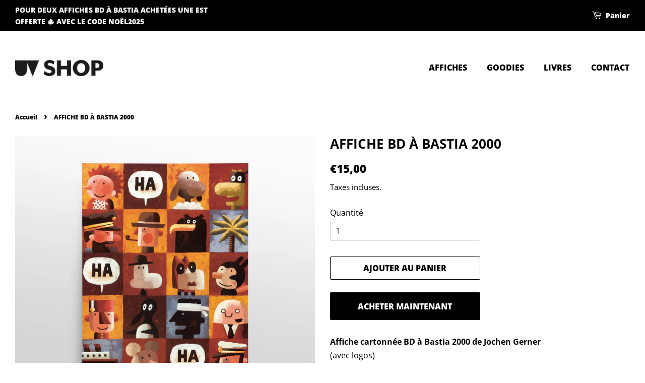

--- FILE ---
content_type: text/html; charset=utf-8
request_url: https://una-volta.shop/products/affiche-cartonnee-bd-a-bastia-2000
body_size: 14306
content:
<!doctype html>
<html class="no-js" lang="fr">
<head>

  <!-- Basic page needs ================================================== -->
  <meta charset="utf-8">
  <meta http-equiv="X-UA-Compatible" content="IE=edge,chrome=1">

  
  <link rel="shortcut icon" href="//una-volta.shop/cdn/shop/files/UV-Profil-Instagram-160x160_32x32.png?v=1642756783" type="image/png" />
  

  <!-- Title and description ================================================== -->
  <title>
  AFFICHE BD À BASTIA 2000 &ndash; UV SHOP
  </title>

  
  <meta name="description" content="Affiche cartonnée BD à Bastia 2000 de Jochen Gerner(avec logos) Tirage limité à 250 exemplairesImprimé sur papier Rives tradition, 250gr Format/ 40 x 60 cm Imprimé en France  Envoyé sous 7 jours ouvrables">
  

  <!-- Social meta ================================================== -->
  <!-- /snippets/social-meta-tags.liquid -->




<meta property="og:site_name" content="UV SHOP">
<meta property="og:url" content="https://una-volta.shop/products/affiche-cartonnee-bd-a-bastia-2000">
<meta property="og:title" content="AFFICHE BD À BASTIA 2000">
<meta property="og:type" content="product">
<meta property="og:description" content="Affiche cartonnée BD à Bastia 2000 de Jochen Gerner(avec logos) Tirage limité à 250 exemplairesImprimé sur papier Rives tradition, 250gr Format/ 40 x 60 cm Imprimé en France  Envoyé sous 7 jours ouvrables">

  <meta property="og:price:amount" content="15,00">
  <meta property="og:price:currency" content="EUR">

<meta property="og:image" content="http://una-volta.shop/cdn/shop/products/BD2000-Affiche_1200x1200.jpg?v=1643813386"><meta property="og:image" content="http://una-volta.shop/cdn/shop/products/BD2020-Affiche-detail_1200x1200.jpg?v=1643813386">
<meta property="og:image:secure_url" content="https://una-volta.shop/cdn/shop/products/BD2000-Affiche_1200x1200.jpg?v=1643813386"><meta property="og:image:secure_url" content="https://una-volta.shop/cdn/shop/products/BD2020-Affiche-detail_1200x1200.jpg?v=1643813386">


<meta name="twitter:card" content="summary_large_image">
<meta name="twitter:title" content="AFFICHE BD À BASTIA 2000">
<meta name="twitter:description" content="Affiche cartonnée BD à Bastia 2000 de Jochen Gerner(avec logos) Tirage limité à 250 exemplairesImprimé sur papier Rives tradition, 250gr Format/ 40 x 60 cm Imprimé en France  Envoyé sous 7 jours ouvrables">


  <!-- Helpers ================================================== -->
  <link rel="canonical" href="https://una-volta.shop/products/affiche-cartonnee-bd-a-bastia-2000">
  <meta name="viewport" content="width=device-width,initial-scale=1">
  <meta name="theme-color" content="#000000">

  <!-- CSS ================================================== -->
  <link href="//una-volta.shop/cdn/shop/t/5/assets/timber.scss.css?v=114356368018834288161764755101" rel="stylesheet" type="text/css" media="all" />
  <link href="//una-volta.shop/cdn/shop/t/5/assets/theme.scss.css?v=89378529097167776231764755101" rel="stylesheet" type="text/css" media="all" />
  <style data-shopify>
  :root {
    --color-body-text: #000000;
    --color-body: #ffffff;
  }
</style>


  <script>
    window.theme = window.theme || {};

    var theme = {
      strings: {
        addToCart: "Ajouter au panier",
        soldOut: "Épuisé",
        unavailable: "Non disponible",
        zoomClose: "Fermer (Esc)",
        zoomPrev: "Précédent (flèche gauche)",
        zoomNext: "Suivant (flèche droite)",
        addressError: "Vous ne trouvez pas cette adresse",
        addressNoResults: "Aucun résultat pour cette adresse",
        addressQueryLimit: "Vous avez dépassé la limite de Google utilisation de l'API. Envisager la mise à niveau à un \u003ca href=\"https:\/\/developers.google.com\/maps\/premium\/usage-limits\"\u003erégime spécial\u003c\/a\u003e.",
        authError: "Il y avait un problème authentifier votre compte Google Maps API."
      },
      settings: {
        // Adding some settings to allow the editor to update correctly when they are changed
        enableWideLayout: true,
        typeAccentTransform: true,
        typeAccentSpacing: false,
        baseFontSize: '16px',
        headerBaseFontSize: '26px',
        accentFontSize: '16px'
      },
      variables: {
        mediaQueryMedium: 'screen and (max-width: 768px)',
        bpSmall: false
      },
      moneyFormat: "€{{amount_with_comma_separator}}"
    };document.documentElement.className = document.documentElement.className.replace('no-js', 'supports-js');
  </script>

  <!-- Header hook for plugins ================================================== -->
  <script>window.performance && window.performance.mark && window.performance.mark('shopify.content_for_header.start');</script><meta id="shopify-digital-wallet" name="shopify-digital-wallet" content="/61971759359/digital_wallets/dialog">
<meta name="shopify-checkout-api-token" content="bcea6054b69a80d69dc87909e847d751">
<link rel="alternate" type="application/json+oembed" href="https://una-volta.shop/products/affiche-cartonnee-bd-a-bastia-2000.oembed">
<script async="async" src="/checkouts/internal/preloads.js?locale=fr-FR"></script>
<script id="apple-pay-shop-capabilities" type="application/json">{"shopId":61971759359,"countryCode":"FR","currencyCode":"EUR","merchantCapabilities":["supports3DS"],"merchantId":"gid:\/\/shopify\/Shop\/61971759359","merchantName":"UV SHOP","requiredBillingContactFields":["postalAddress","email","phone"],"requiredShippingContactFields":["postalAddress","email","phone"],"shippingType":"shipping","supportedNetworks":["visa","masterCard","amex"],"total":{"type":"pending","label":"UV SHOP","amount":"1.00"},"shopifyPaymentsEnabled":false,"supportsSubscriptions":false}</script>
<script id="shopify-features" type="application/json">{"accessToken":"bcea6054b69a80d69dc87909e847d751","betas":["rich-media-storefront-analytics"],"domain":"una-volta.shop","predictiveSearch":true,"shopId":61971759359,"locale":"fr"}</script>
<script>var Shopify = Shopify || {};
Shopify.shop = "una-volta-shop.myshopify.com";
Shopify.locale = "fr";
Shopify.currency = {"active":"EUR","rate":"1.0"};
Shopify.country = "FR";
Shopify.theme = {"name":"Minimal","id":130201125119,"schema_name":"Minimal","schema_version":"12.6.1","theme_store_id":380,"role":"main"};
Shopify.theme.handle = "null";
Shopify.theme.style = {"id":null,"handle":null};
Shopify.cdnHost = "una-volta.shop/cdn";
Shopify.routes = Shopify.routes || {};
Shopify.routes.root = "/";</script>
<script type="module">!function(o){(o.Shopify=o.Shopify||{}).modules=!0}(window);</script>
<script>!function(o){function n(){var o=[];function n(){o.push(Array.prototype.slice.apply(arguments))}return n.q=o,n}var t=o.Shopify=o.Shopify||{};t.loadFeatures=n(),t.autoloadFeatures=n()}(window);</script>
<script id="shop-js-analytics" type="application/json">{"pageType":"product"}</script>
<script defer="defer" async type="module" src="//una-volta.shop/cdn/shopifycloud/shop-js/modules/v2/client.init-shop-cart-sync_sFrtsyKy.fr.esm.js"></script>
<script defer="defer" async type="module" src="//una-volta.shop/cdn/shopifycloud/shop-js/modules/v2/chunk.common__6hoIN0L.esm.js"></script>
<script type="module">
  await import("//una-volta.shop/cdn/shopifycloud/shop-js/modules/v2/client.init-shop-cart-sync_sFrtsyKy.fr.esm.js");
await import("//una-volta.shop/cdn/shopifycloud/shop-js/modules/v2/chunk.common__6hoIN0L.esm.js");

  window.Shopify.SignInWithShop?.initShopCartSync?.({"fedCMEnabled":true,"windoidEnabled":true});

</script>
<script id="__st">var __st={"a":61971759359,"offset":3600,"reqid":"eed6c47e-0bc1-425d-8f16-f892901f5ddc-1766144587","pageurl":"una-volta.shop\/products\/affiche-cartonnee-bd-a-bastia-2000","u":"b19034ae28c8","p":"product","rtyp":"product","rid":7529257631999};</script>
<script>window.ShopifyPaypalV4VisibilityTracking = true;</script>
<script id="captcha-bootstrap">!function(){'use strict';const t='contact',e='account',n='new_comment',o=[[t,t],['blogs',n],['comments',n],[t,'customer']],c=[[e,'customer_login'],[e,'guest_login'],[e,'recover_customer_password'],[e,'create_customer']],r=t=>t.map((([t,e])=>`form[action*='/${t}']:not([data-nocaptcha='true']) input[name='form_type'][value='${e}']`)).join(','),a=t=>()=>t?[...document.querySelectorAll(t)].map((t=>t.form)):[];function s(){const t=[...o],e=r(t);return a(e)}const i='password',u='form_key',d=['recaptcha-v3-token','g-recaptcha-response','h-captcha-response',i],f=()=>{try{return window.sessionStorage}catch{return}},m='__shopify_v',_=t=>t.elements[u];function p(t,e,n=!1){try{const o=window.sessionStorage,c=JSON.parse(o.getItem(e)),{data:r}=function(t){const{data:e,action:n}=t;return t[m]||n?{data:e,action:n}:{data:t,action:n}}(c);for(const[e,n]of Object.entries(r))t.elements[e]&&(t.elements[e].value=n);n&&o.removeItem(e)}catch(o){console.error('form repopulation failed',{error:o})}}const l='form_type',E='cptcha';function T(t){t.dataset[E]=!0}const w=window,h=w.document,L='Shopify',v='ce_forms',y='captcha';let A=!1;((t,e)=>{const n=(g='f06e6c50-85a8-45c8-87d0-21a2b65856fe',I='https://cdn.shopify.com/shopifycloud/storefront-forms-hcaptcha/ce_storefront_forms_captcha_hcaptcha.v1.5.2.iife.js',D={infoText:'Protégé par hCaptcha',privacyText:'Confidentialité',termsText:'Conditions'},(t,e,n)=>{const o=w[L][v],c=o.bindForm;if(c)return c(t,g,e,D).then(n);var r;o.q.push([[t,g,e,D],n]),r=I,A||(h.body.append(Object.assign(h.createElement('script'),{id:'captcha-provider',async:!0,src:r})),A=!0)});var g,I,D;w[L]=w[L]||{},w[L][v]=w[L][v]||{},w[L][v].q=[],w[L][y]=w[L][y]||{},w[L][y].protect=function(t,e){n(t,void 0,e),T(t)},Object.freeze(w[L][y]),function(t,e,n,w,h,L){const[v,y,A,g]=function(t,e,n){const i=e?o:[],u=t?c:[],d=[...i,...u],f=r(d),m=r(i),_=r(d.filter((([t,e])=>n.includes(e))));return[a(f),a(m),a(_),s()]}(w,h,L),I=t=>{const e=t.target;return e instanceof HTMLFormElement?e:e&&e.form},D=t=>v().includes(t);t.addEventListener('submit',(t=>{const e=I(t);if(!e)return;const n=D(e)&&!e.dataset.hcaptchaBound&&!e.dataset.recaptchaBound,o=_(e),c=g().includes(e)&&(!o||!o.value);(n||c)&&t.preventDefault(),c&&!n&&(function(t){try{if(!f())return;!function(t){const e=f();if(!e)return;const n=_(t);if(!n)return;const o=n.value;o&&e.removeItem(o)}(t);const e=Array.from(Array(32),(()=>Math.random().toString(36)[2])).join('');!function(t,e){_(t)||t.append(Object.assign(document.createElement('input'),{type:'hidden',name:u})),t.elements[u].value=e}(t,e),function(t,e){const n=f();if(!n)return;const o=[...t.querySelectorAll(`input[type='${i}']`)].map((({name:t})=>t)),c=[...d,...o],r={};for(const[a,s]of new FormData(t).entries())c.includes(a)||(r[a]=s);n.setItem(e,JSON.stringify({[m]:1,action:t.action,data:r}))}(t,e)}catch(e){console.error('failed to persist form',e)}}(e),e.submit())}));const S=(t,e)=>{t&&!t.dataset[E]&&(n(t,e.some((e=>e===t))),T(t))};for(const o of['focusin','change'])t.addEventListener(o,(t=>{const e=I(t);D(e)&&S(e,y())}));const B=e.get('form_key'),M=e.get(l),P=B&&M;t.addEventListener('DOMContentLoaded',(()=>{const t=y();if(P)for(const e of t)e.elements[l].value===M&&p(e,B);[...new Set([...A(),...v().filter((t=>'true'===t.dataset.shopifyCaptcha))])].forEach((e=>S(e,t)))}))}(h,new URLSearchParams(w.location.search),n,t,e,['guest_login'])})(!0,!0)}();</script>
<script integrity="sha256-4kQ18oKyAcykRKYeNunJcIwy7WH5gtpwJnB7kiuLZ1E=" data-source-attribution="shopify.loadfeatures" defer="defer" src="//una-volta.shop/cdn/shopifycloud/storefront/assets/storefront/load_feature-a0a9edcb.js" crossorigin="anonymous"></script>
<script data-source-attribution="shopify.dynamic_checkout.dynamic.init">var Shopify=Shopify||{};Shopify.PaymentButton=Shopify.PaymentButton||{isStorefrontPortableWallets:!0,init:function(){window.Shopify.PaymentButton.init=function(){};var t=document.createElement("script");t.src="https://una-volta.shop/cdn/shopifycloud/portable-wallets/latest/portable-wallets.fr.js",t.type="module",document.head.appendChild(t)}};
</script>
<script data-source-attribution="shopify.dynamic_checkout.buyer_consent">
  function portableWalletsHideBuyerConsent(e){var t=document.getElementById("shopify-buyer-consent"),n=document.getElementById("shopify-subscription-policy-button");t&&n&&(t.classList.add("hidden"),t.setAttribute("aria-hidden","true"),n.removeEventListener("click",e))}function portableWalletsShowBuyerConsent(e){var t=document.getElementById("shopify-buyer-consent"),n=document.getElementById("shopify-subscription-policy-button");t&&n&&(t.classList.remove("hidden"),t.removeAttribute("aria-hidden"),n.addEventListener("click",e))}window.Shopify?.PaymentButton&&(window.Shopify.PaymentButton.hideBuyerConsent=portableWalletsHideBuyerConsent,window.Shopify.PaymentButton.showBuyerConsent=portableWalletsShowBuyerConsent);
</script>
<script>
  function portableWalletsCleanup(e){e&&e.src&&console.error("Failed to load portable wallets script "+e.src);var t=document.querySelectorAll("shopify-accelerated-checkout .shopify-payment-button__skeleton, shopify-accelerated-checkout-cart .wallet-cart-button__skeleton"),e=document.getElementById("shopify-buyer-consent");for(let e=0;e<t.length;e++)t[e].remove();e&&e.remove()}function portableWalletsNotLoadedAsModule(e){e instanceof ErrorEvent&&"string"==typeof e.message&&e.message.includes("import.meta")&&"string"==typeof e.filename&&e.filename.includes("portable-wallets")&&(window.removeEventListener("error",portableWalletsNotLoadedAsModule),window.Shopify.PaymentButton.failedToLoad=e,"loading"===document.readyState?document.addEventListener("DOMContentLoaded",window.Shopify.PaymentButton.init):window.Shopify.PaymentButton.init())}window.addEventListener("error",portableWalletsNotLoadedAsModule);
</script>

<script type="module" src="https://una-volta.shop/cdn/shopifycloud/portable-wallets/latest/portable-wallets.fr.js" onError="portableWalletsCleanup(this)" crossorigin="anonymous"></script>
<script nomodule>
  document.addEventListener("DOMContentLoaded", portableWalletsCleanup);
</script>

<link id="shopify-accelerated-checkout-styles" rel="stylesheet" media="screen" href="https://una-volta.shop/cdn/shopifycloud/portable-wallets/latest/accelerated-checkout-backwards-compat.css" crossorigin="anonymous">
<style id="shopify-accelerated-checkout-cart">
        #shopify-buyer-consent {
  margin-top: 1em;
  display: inline-block;
  width: 100%;
}

#shopify-buyer-consent.hidden {
  display: none;
}

#shopify-subscription-policy-button {
  background: none;
  border: none;
  padding: 0;
  text-decoration: underline;
  font-size: inherit;
  cursor: pointer;
}

#shopify-subscription-policy-button::before {
  box-shadow: none;
}

      </style>

<script>window.performance && window.performance.mark && window.performance.mark('shopify.content_for_header.end');</script>

  <script src="//una-volta.shop/cdn/shop/t/5/assets/jquery-2.2.3.min.js?v=58211863146907186831642330756" type="text/javascript"></script>

  <script src="//una-volta.shop/cdn/shop/t/5/assets/lazysizes.min.js?v=155223123402716617051642330757" async="async"></script>

  
  

<link href="https://monorail-edge.shopifysvc.com" rel="dns-prefetch">
<script>(function(){if ("sendBeacon" in navigator && "performance" in window) {try {var session_token_from_headers = performance.getEntriesByType('navigation')[0].serverTiming.find(x => x.name == '_s').description;} catch {var session_token_from_headers = undefined;}var session_cookie_matches = document.cookie.match(/_shopify_s=([^;]*)/);var session_token_from_cookie = session_cookie_matches && session_cookie_matches.length === 2 ? session_cookie_matches[1] : "";var session_token = session_token_from_headers || session_token_from_cookie || "";function handle_abandonment_event(e) {var entries = performance.getEntries().filter(function(entry) {return /monorail-edge.shopifysvc.com/.test(entry.name);});if (!window.abandonment_tracked && entries.length === 0) {window.abandonment_tracked = true;var currentMs = Date.now();var navigation_start = performance.timing.navigationStart;var payload = {shop_id: 61971759359,url: window.location.href,navigation_start,duration: currentMs - navigation_start,session_token,page_type: "product"};window.navigator.sendBeacon("https://monorail-edge.shopifysvc.com/v1/produce", JSON.stringify({schema_id: "online_store_buyer_site_abandonment/1.1",payload: payload,metadata: {event_created_at_ms: currentMs,event_sent_at_ms: currentMs}}));}}window.addEventListener('pagehide', handle_abandonment_event);}}());</script>
<script id="web-pixels-manager-setup">(function e(e,d,r,n,o){if(void 0===o&&(o={}),!Boolean(null===(a=null===(i=window.Shopify)||void 0===i?void 0:i.analytics)||void 0===a?void 0:a.replayQueue)){var i,a;window.Shopify=window.Shopify||{};var t=window.Shopify;t.analytics=t.analytics||{};var s=t.analytics;s.replayQueue=[],s.publish=function(e,d,r){return s.replayQueue.push([e,d,r]),!0};try{self.performance.mark("wpm:start")}catch(e){}var l=function(){var e={modern:/Edge?\/(1{2}[4-9]|1[2-9]\d|[2-9]\d{2}|\d{4,})\.\d+(\.\d+|)|Firefox\/(1{2}[4-9]|1[2-9]\d|[2-9]\d{2}|\d{4,})\.\d+(\.\d+|)|Chrom(ium|e)\/(9{2}|\d{3,})\.\d+(\.\d+|)|(Maci|X1{2}).+ Version\/(15\.\d+|(1[6-9]|[2-9]\d|\d{3,})\.\d+)([,.]\d+|)( \(\w+\)|)( Mobile\/\w+|) Safari\/|Chrome.+OPR\/(9{2}|\d{3,})\.\d+\.\d+|(CPU[ +]OS|iPhone[ +]OS|CPU[ +]iPhone|CPU IPhone OS|CPU iPad OS)[ +]+(15[._]\d+|(1[6-9]|[2-9]\d|\d{3,})[._]\d+)([._]\d+|)|Android:?[ /-](13[3-9]|1[4-9]\d|[2-9]\d{2}|\d{4,})(\.\d+|)(\.\d+|)|Android.+Firefox\/(13[5-9]|1[4-9]\d|[2-9]\d{2}|\d{4,})\.\d+(\.\d+|)|Android.+Chrom(ium|e)\/(13[3-9]|1[4-9]\d|[2-9]\d{2}|\d{4,})\.\d+(\.\d+|)|SamsungBrowser\/([2-9]\d|\d{3,})\.\d+/,legacy:/Edge?\/(1[6-9]|[2-9]\d|\d{3,})\.\d+(\.\d+|)|Firefox\/(5[4-9]|[6-9]\d|\d{3,})\.\d+(\.\d+|)|Chrom(ium|e)\/(5[1-9]|[6-9]\d|\d{3,})\.\d+(\.\d+|)([\d.]+$|.*Safari\/(?![\d.]+ Edge\/[\d.]+$))|(Maci|X1{2}).+ Version\/(10\.\d+|(1[1-9]|[2-9]\d|\d{3,})\.\d+)([,.]\d+|)( \(\w+\)|)( Mobile\/\w+|) Safari\/|Chrome.+OPR\/(3[89]|[4-9]\d|\d{3,})\.\d+\.\d+|(CPU[ +]OS|iPhone[ +]OS|CPU[ +]iPhone|CPU IPhone OS|CPU iPad OS)[ +]+(10[._]\d+|(1[1-9]|[2-9]\d|\d{3,})[._]\d+)([._]\d+|)|Android:?[ /-](13[3-9]|1[4-9]\d|[2-9]\d{2}|\d{4,})(\.\d+|)(\.\d+|)|Mobile Safari.+OPR\/([89]\d|\d{3,})\.\d+\.\d+|Android.+Firefox\/(13[5-9]|1[4-9]\d|[2-9]\d{2}|\d{4,})\.\d+(\.\d+|)|Android.+Chrom(ium|e)\/(13[3-9]|1[4-9]\d|[2-9]\d{2}|\d{4,})\.\d+(\.\d+|)|Android.+(UC? ?Browser|UCWEB|U3)[ /]?(15\.([5-9]|\d{2,})|(1[6-9]|[2-9]\d|\d{3,})\.\d+)\.\d+|SamsungBrowser\/(5\.\d+|([6-9]|\d{2,})\.\d+)|Android.+MQ{2}Browser\/(14(\.(9|\d{2,})|)|(1[5-9]|[2-9]\d|\d{3,})(\.\d+|))(\.\d+|)|K[Aa][Ii]OS\/(3\.\d+|([4-9]|\d{2,})\.\d+)(\.\d+|)/},d=e.modern,r=e.legacy,n=navigator.userAgent;return n.match(d)?"modern":n.match(r)?"legacy":"unknown"}(),u="modern"===l?"modern":"legacy",c=(null!=n?n:{modern:"",legacy:""})[u],f=function(e){return[e.baseUrl,"/wpm","/b",e.hashVersion,"modern"===e.buildTarget?"m":"l",".js"].join("")}({baseUrl:d,hashVersion:r,buildTarget:u}),m=function(e){var d=e.version,r=e.bundleTarget,n=e.surface,o=e.pageUrl,i=e.monorailEndpoint;return{emit:function(e){var a=e.status,t=e.errorMsg,s=(new Date).getTime(),l=JSON.stringify({metadata:{event_sent_at_ms:s},events:[{schema_id:"web_pixels_manager_load/3.1",payload:{version:d,bundle_target:r,page_url:o,status:a,surface:n,error_msg:t},metadata:{event_created_at_ms:s}}]});if(!i)return console&&console.warn&&console.warn("[Web Pixels Manager] No Monorail endpoint provided, skipping logging."),!1;try{return self.navigator.sendBeacon.bind(self.navigator)(i,l)}catch(e){}var u=new XMLHttpRequest;try{return u.open("POST",i,!0),u.setRequestHeader("Content-Type","text/plain"),u.send(l),!0}catch(e){return console&&console.warn&&console.warn("[Web Pixels Manager] Got an unhandled error while logging to Monorail."),!1}}}}({version:r,bundleTarget:l,surface:e.surface,pageUrl:self.location.href,monorailEndpoint:e.monorailEndpoint});try{o.browserTarget=l,function(e){var d=e.src,r=e.async,n=void 0===r||r,o=e.onload,i=e.onerror,a=e.sri,t=e.scriptDataAttributes,s=void 0===t?{}:t,l=document.createElement("script"),u=document.querySelector("head"),c=document.querySelector("body");if(l.async=n,l.src=d,a&&(l.integrity=a,l.crossOrigin="anonymous"),s)for(var f in s)if(Object.prototype.hasOwnProperty.call(s,f))try{l.dataset[f]=s[f]}catch(e){}if(o&&l.addEventListener("load",o),i&&l.addEventListener("error",i),u)u.appendChild(l);else{if(!c)throw new Error("Did not find a head or body element to append the script");c.appendChild(l)}}({src:f,async:!0,onload:function(){if(!function(){var e,d;return Boolean(null===(d=null===(e=window.Shopify)||void 0===e?void 0:e.analytics)||void 0===d?void 0:d.initialized)}()){var d=window.webPixelsManager.init(e)||void 0;if(d){var r=window.Shopify.analytics;r.replayQueue.forEach((function(e){var r=e[0],n=e[1],o=e[2];d.publishCustomEvent(r,n,o)})),r.replayQueue=[],r.publish=d.publishCustomEvent,r.visitor=d.visitor,r.initialized=!0}}},onerror:function(){return m.emit({status:"failed",errorMsg:"".concat(f," has failed to load")})},sri:function(e){var d=/^sha384-[A-Za-z0-9+/=]+$/;return"string"==typeof e&&d.test(e)}(c)?c:"",scriptDataAttributes:o}),m.emit({status:"loading"})}catch(e){m.emit({status:"failed",errorMsg:(null==e?void 0:e.message)||"Unknown error"})}}})({shopId: 61971759359,storefrontBaseUrl: "https://una-volta.shop",extensionsBaseUrl: "https://extensions.shopifycdn.com/cdn/shopifycloud/web-pixels-manager",monorailEndpoint: "https://monorail-edge.shopifysvc.com/unstable/produce_batch",surface: "storefront-renderer",enabledBetaFlags: ["2dca8a86"],webPixelsConfigList: [{"id":"shopify-app-pixel","configuration":"{}","eventPayloadVersion":"v1","runtimeContext":"STRICT","scriptVersion":"0450","apiClientId":"shopify-pixel","type":"APP","privacyPurposes":["ANALYTICS","MARKETING"]},{"id":"shopify-custom-pixel","eventPayloadVersion":"v1","runtimeContext":"LAX","scriptVersion":"0450","apiClientId":"shopify-pixel","type":"CUSTOM","privacyPurposes":["ANALYTICS","MARKETING"]}],isMerchantRequest: false,initData: {"shop":{"name":"UV SHOP","paymentSettings":{"currencyCode":"EUR"},"myshopifyDomain":"una-volta-shop.myshopify.com","countryCode":"FR","storefrontUrl":"https:\/\/una-volta.shop"},"customer":null,"cart":null,"checkout":null,"productVariants":[{"price":{"amount":15.0,"currencyCode":"EUR"},"product":{"title":"AFFICHE BD À BASTIA 2000","vendor":"UV Shop","id":"7529257631999","untranslatedTitle":"AFFICHE BD À BASTIA 2000","url":"\/products\/affiche-cartonnee-bd-a-bastia-2000","type":""},"id":"42378280108287","image":{"src":"\/\/una-volta.shop\/cdn\/shop\/products\/BD2000-Affiche.jpg?v=1643813386"},"sku":"","title":"Default Title","untranslatedTitle":"Default Title"}],"purchasingCompany":null},},"https://una-volta.shop/cdn","1e0b1122w61c904dfpc855754am2b403ea2",{"modern":"","legacy":""},{"shopId":"61971759359","storefrontBaseUrl":"https:\/\/una-volta.shop","extensionBaseUrl":"https:\/\/extensions.shopifycdn.com\/cdn\/shopifycloud\/web-pixels-manager","surface":"storefront-renderer","enabledBetaFlags":"[\"2dca8a86\"]","isMerchantRequest":"false","hashVersion":"1e0b1122w61c904dfpc855754am2b403ea2","publish":"custom","events":"[[\"page_viewed\",{}],[\"product_viewed\",{\"productVariant\":{\"price\":{\"amount\":15.0,\"currencyCode\":\"EUR\"},\"product\":{\"title\":\"AFFICHE BD À BASTIA 2000\",\"vendor\":\"UV Shop\",\"id\":\"7529257631999\",\"untranslatedTitle\":\"AFFICHE BD À BASTIA 2000\",\"url\":\"\/products\/affiche-cartonnee-bd-a-bastia-2000\",\"type\":\"\"},\"id\":\"42378280108287\",\"image\":{\"src\":\"\/\/una-volta.shop\/cdn\/shop\/products\/BD2000-Affiche.jpg?v=1643813386\"},\"sku\":\"\",\"title\":\"Default Title\",\"untranslatedTitle\":\"Default Title\"}}]]"});</script><script>
  window.ShopifyAnalytics = window.ShopifyAnalytics || {};
  window.ShopifyAnalytics.meta = window.ShopifyAnalytics.meta || {};
  window.ShopifyAnalytics.meta.currency = 'EUR';
  var meta = {"product":{"id":7529257631999,"gid":"gid:\/\/shopify\/Product\/7529257631999","vendor":"UV Shop","type":"","variants":[{"id":42378280108287,"price":1500,"name":"AFFICHE BD À BASTIA 2000","public_title":null,"sku":""}],"remote":false},"page":{"pageType":"product","resourceType":"product","resourceId":7529257631999}};
  for (var attr in meta) {
    window.ShopifyAnalytics.meta[attr] = meta[attr];
  }
</script>
<script class="analytics">
  (function () {
    var customDocumentWrite = function(content) {
      var jquery = null;

      if (window.jQuery) {
        jquery = window.jQuery;
      } else if (window.Checkout && window.Checkout.$) {
        jquery = window.Checkout.$;
      }

      if (jquery) {
        jquery('body').append(content);
      }
    };

    var hasLoggedConversion = function(token) {
      if (token) {
        return document.cookie.indexOf('loggedConversion=' + token) !== -1;
      }
      return false;
    }

    var setCookieIfConversion = function(token) {
      if (token) {
        var twoMonthsFromNow = new Date(Date.now());
        twoMonthsFromNow.setMonth(twoMonthsFromNow.getMonth() + 2);

        document.cookie = 'loggedConversion=' + token + '; expires=' + twoMonthsFromNow;
      }
    }

    var trekkie = window.ShopifyAnalytics.lib = window.trekkie = window.trekkie || [];
    if (trekkie.integrations) {
      return;
    }
    trekkie.methods = [
      'identify',
      'page',
      'ready',
      'track',
      'trackForm',
      'trackLink'
    ];
    trekkie.factory = function(method) {
      return function() {
        var args = Array.prototype.slice.call(arguments);
        args.unshift(method);
        trekkie.push(args);
        return trekkie;
      };
    };
    for (var i = 0; i < trekkie.methods.length; i++) {
      var key = trekkie.methods[i];
      trekkie[key] = trekkie.factory(key);
    }
    trekkie.load = function(config) {
      trekkie.config = config || {};
      trekkie.config.initialDocumentCookie = document.cookie;
      var first = document.getElementsByTagName('script')[0];
      var script = document.createElement('script');
      script.type = 'text/javascript';
      script.onerror = function(e) {
        var scriptFallback = document.createElement('script');
        scriptFallback.type = 'text/javascript';
        scriptFallback.onerror = function(error) {
                var Monorail = {
      produce: function produce(monorailDomain, schemaId, payload) {
        var currentMs = new Date().getTime();
        var event = {
          schema_id: schemaId,
          payload: payload,
          metadata: {
            event_created_at_ms: currentMs,
            event_sent_at_ms: currentMs
          }
        };
        return Monorail.sendRequest("https://" + monorailDomain + "/v1/produce", JSON.stringify(event));
      },
      sendRequest: function sendRequest(endpointUrl, payload) {
        // Try the sendBeacon API
        if (window && window.navigator && typeof window.navigator.sendBeacon === 'function' && typeof window.Blob === 'function' && !Monorail.isIos12()) {
          var blobData = new window.Blob([payload], {
            type: 'text/plain'
          });

          if (window.navigator.sendBeacon(endpointUrl, blobData)) {
            return true;
          } // sendBeacon was not successful

        } // XHR beacon

        var xhr = new XMLHttpRequest();

        try {
          xhr.open('POST', endpointUrl);
          xhr.setRequestHeader('Content-Type', 'text/plain');
          xhr.send(payload);
        } catch (e) {
          console.log(e);
        }

        return false;
      },
      isIos12: function isIos12() {
        return window.navigator.userAgent.lastIndexOf('iPhone; CPU iPhone OS 12_') !== -1 || window.navigator.userAgent.lastIndexOf('iPad; CPU OS 12_') !== -1;
      }
    };
    Monorail.produce('monorail-edge.shopifysvc.com',
      'trekkie_storefront_load_errors/1.1',
      {shop_id: 61971759359,
      theme_id: 130201125119,
      app_name: "storefront",
      context_url: window.location.href,
      source_url: "//una-volta.shop/cdn/s/trekkie.storefront.4b0d51228c8d1703f19d66468963c9de55bf59b0.min.js"});

        };
        scriptFallback.async = true;
        scriptFallback.src = '//una-volta.shop/cdn/s/trekkie.storefront.4b0d51228c8d1703f19d66468963c9de55bf59b0.min.js';
        first.parentNode.insertBefore(scriptFallback, first);
      };
      script.async = true;
      script.src = '//una-volta.shop/cdn/s/trekkie.storefront.4b0d51228c8d1703f19d66468963c9de55bf59b0.min.js';
      first.parentNode.insertBefore(script, first);
    };
    trekkie.load(
      {"Trekkie":{"appName":"storefront","development":false,"defaultAttributes":{"shopId":61971759359,"isMerchantRequest":null,"themeId":130201125119,"themeCityHash":"3190246221036083299","contentLanguage":"fr","currency":"EUR","eventMetadataId":"0189dcac-cd24-490e-8893-e25cbc0d9be3"},"isServerSideCookieWritingEnabled":true,"monorailRegion":"shop_domain","enabledBetaFlags":["65f19447"]},"Session Attribution":{},"S2S":{"facebookCapiEnabled":true,"source":"trekkie-storefront-renderer","apiClientId":580111}}
    );

    var loaded = false;
    trekkie.ready(function() {
      if (loaded) return;
      loaded = true;

      window.ShopifyAnalytics.lib = window.trekkie;

      var originalDocumentWrite = document.write;
      document.write = customDocumentWrite;
      try { window.ShopifyAnalytics.merchantGoogleAnalytics.call(this); } catch(error) {};
      document.write = originalDocumentWrite;

      window.ShopifyAnalytics.lib.page(null,{"pageType":"product","resourceType":"product","resourceId":7529257631999,"shopifyEmitted":true});

      var match = window.location.pathname.match(/checkouts\/(.+)\/(thank_you|post_purchase)/)
      var token = match? match[1]: undefined;
      if (!hasLoggedConversion(token)) {
        setCookieIfConversion(token);
        window.ShopifyAnalytics.lib.track("Viewed Product",{"currency":"EUR","variantId":42378280108287,"productId":7529257631999,"productGid":"gid:\/\/shopify\/Product\/7529257631999","name":"AFFICHE BD À BASTIA 2000","price":"15.00","sku":"","brand":"UV Shop","variant":null,"category":"","nonInteraction":true,"remote":false},undefined,undefined,{"shopifyEmitted":true});
      window.ShopifyAnalytics.lib.track("monorail:\/\/trekkie_storefront_viewed_product\/1.1",{"currency":"EUR","variantId":42378280108287,"productId":7529257631999,"productGid":"gid:\/\/shopify\/Product\/7529257631999","name":"AFFICHE BD À BASTIA 2000","price":"15.00","sku":"","brand":"UV Shop","variant":null,"category":"","nonInteraction":true,"remote":false,"referer":"https:\/\/una-volta.shop\/products\/affiche-cartonnee-bd-a-bastia-2000"});
      }
    });


        var eventsListenerScript = document.createElement('script');
        eventsListenerScript.async = true;
        eventsListenerScript.src = "//una-volta.shop/cdn/shopifycloud/storefront/assets/shop_events_listener-3da45d37.js";
        document.getElementsByTagName('head')[0].appendChild(eventsListenerScript);

})();</script>
<script
  defer
  src="https://una-volta.shop/cdn/shopifycloud/perf-kit/shopify-perf-kit-2.1.2.min.js"
  data-application="storefront-renderer"
  data-shop-id="61971759359"
  data-render-region="gcp-us-east1"
  data-page-type="product"
  data-theme-instance-id="130201125119"
  data-theme-name="Minimal"
  data-theme-version="12.6.1"
  data-monorail-region="shop_domain"
  data-resource-timing-sampling-rate="10"
  data-shs="true"
  data-shs-beacon="true"
  data-shs-export-with-fetch="true"
  data-shs-logs-sample-rate="1"
  data-shs-beacon-endpoint="https://una-volta.shop/api/collect"
></script>
</head>

<body id="affiche-bd-a-bastia-2000" class="template-product">

  <div id="shopify-section-header" class="shopify-section"><style>
  .logo__image-wrapper {
    max-width: 175px;
  }
  /*================= If logo is above navigation ================== */
  

  /*============ If logo is on the same line as navigation ============ */
  


  
    @media screen and (min-width: 769px) {
      .site-nav {
        text-align: right!important;
      }
    }
  
</style>

<div data-section-id="header" data-section-type="header-section">
  <div class="header-bar">
    <div class="wrapper medium-down--hide">
      <div class="post-large--display-table">

        
          <div class="header-bar__left post-large--display-table-cell">

            

            

            
              <div class="header-bar__module header-bar__message">
                
                  <a href="/collections/affiches">
                
                  POUR DEUX AFFICHES BD À BASTIA ACHETÉES UNE EST OFFERTE 🎄 AVEC LE CODE NOËL2025
                
                  </a>
                
              </div>
            

          </div>
        

        <div class="header-bar__right post-large--display-table-cell">

          

          <div class="header-bar__module">
            <span class="header-bar__sep" aria-hidden="true"></span>
            <a href="/cart" class="cart-page-link">
              <span class="icon icon-cart header-bar__cart-icon" aria-hidden="true"></span>
            </a>
          </div>

          <div class="header-bar__module">
            <a href="/cart" class="cart-page-link">
              Panier
              <span class="cart-count header-bar__cart-count hidden-count">0</span>
            </a>
          </div>

          

        </div>
      </div>
    </div>

    <div class="wrapper post-large--hide announcement-bar--mobile">
      
        
          <a href="/collections/affiches">
        
          <span>POUR DEUX AFFICHES BD À BASTIA ACHETÉES UNE EST OFFERTE 🎄 AVEC LE CODE NOËL2025</span>
        
          </a>
        
      
    </div>

    <div class="wrapper post-large--hide">
      
        <button type="button" class="mobile-nav-trigger" id="MobileNavTrigger" aria-controls="MobileNav" aria-expanded="false">
          <span class="icon icon-hamburger" aria-hidden="true"></span>
          Menu
        </button>
      
      <a href="/cart" class="cart-page-link mobile-cart-page-link">
        <span class="icon icon-cart header-bar__cart-icon" aria-hidden="true"></span>
        Panier <span class="cart-count hidden-count">0</span>
      </a>
    </div>
    <nav role="navigation">
  <ul id="MobileNav" class="mobile-nav post-large--hide">
    
      
        <li class="mobile-nav__link">
          <a
            href="/collections/affiches"
            class="mobile-nav"
            >
            AFFICHES
          </a>
        </li>
      
    
      
        <li class="mobile-nav__link">
          <a
            href="/collections/goodies"
            class="mobile-nav"
            >
            GOODIES
          </a>
        </li>
      
    
      
        <li class="mobile-nav__link">
          <a
            href="/collections/livres"
            class="mobile-nav"
            >
            LIVRES
          </a>
        </li>
      
    
      
        <li class="mobile-nav__link">
          <a
            href="/pages/contact"
            class="mobile-nav"
            >
            CONTACT
          </a>
        </li>
      
    

    

    <li class="mobile-nav__link">
      
    </li>
  </ul>
</nav>

  </div>

  <header class="site-header" role="banner">
    <div class="wrapper">

      
        <div class="grid--full post-large--display-table">
          <div class="grid__item post-large--one-third post-large--display-table-cell">
            
              <div class="h1 site-header__logo" itemscope itemtype="http://schema.org/Organization">
            
              
                <noscript>
                  
                  <div class="logo__image-wrapper">
                    <img src="//una-volta.shop/cdn/shop/files/UV-SHOP-Noir-rvb_175x.png?v=1642085459" alt="UV SHOP" />
                  </div>
                </noscript>
                <div class="logo__image-wrapper supports-js">
                  <a href="/" itemprop="url" style="padding-top:18.10949929808142%;">
                    
                    <img class="logo__image lazyload"
                         src="//una-volta.shop/cdn/shop/files/UV-SHOP-Noir-rvb_300x300.png?v=1642085459"
                         data-src="//una-volta.shop/cdn/shop/files/UV-SHOP-Noir-rvb_{width}x.png?v=1642085459"
                         data-widths="[120, 180, 360, 540, 720, 900, 1080, 1296, 1512, 1728, 1944, 2048]"
                         data-aspectratio="5.521963824289406"
                         data-sizes="auto"
                         alt="UV SHOP"
                         itemprop="logo">
                  </a>
                </div>
              
            
              </div>
            
          </div>
          <div class="grid__item post-large--two-thirds post-large--display-table-cell medium-down--hide">
            
<nav>
  <ul class="site-nav" id="AccessibleNav">
    
      
        <li>
          <a
            href="/collections/affiches"
            class="site-nav__link"
            data-meganav-type="child"
            >
              AFFICHES
          </a>
        </li>
      
    
      
        <li>
          <a
            href="/collections/goodies"
            class="site-nav__link"
            data-meganav-type="child"
            >
              GOODIES
          </a>
        </li>
      
    
      
        <li>
          <a
            href="/collections/livres"
            class="site-nav__link"
            data-meganav-type="child"
            >
              LIVRES
          </a>
        </li>
      
    
      
        <li>
          <a
            href="/pages/contact"
            class="site-nav__link"
            data-meganav-type="child"
            >
              CONTACT
          </a>
        </li>
      
    
  </ul>
</nav>

          </div>
        </div>
      

    </div>
  </header>
</div>



</div>

  <main class="wrapper main-content" role="main">
    <div class="grid">
        <div class="grid__item">
          

<div id="shopify-section-product-template" class="shopify-section"><div itemscope itemtype="http://schema.org/Product" id="ProductSection" data-section-id="product-template" data-section-type="product-template" data-image-zoom-type="zoom-in" data-show-extra-tab="false" data-extra-tab-content="" data-enable-history-state="true">

  

  
    <style>
      @media screen and (min-width: 769px){
        .single-option-selector,
        .quantity-selector {
          
            min-width: 50%;
          
        }
      }
    </style>
  

  <meta itemprop="url" content="https://una-volta.shop/products/affiche-cartonnee-bd-a-bastia-2000">
  <meta itemprop="image" content="//una-volta.shop/cdn/shop/products/BD2000-Affiche_grande.jpg?v=1643813386">

  <div class="section-header section-header--breadcrumb">
    

<nav class="breadcrumb" role="navigation" aria-label="breadcrumbs">
  <a href="/" title="Retour à la page d&#39;accueil" id="breadcrumb-home">Accueil</a>

  
    <span aria-hidden="true" class="breadcrumb__sep">&rsaquo;</span>
    <span>AFFICHE BD À BASTIA 2000</span>

  
</nav>

<script>
  if(sessionStorage.breadcrumb) {
    theme.breadcrumbs = {};
    theme.breadcrumbs.collection = JSON.parse(sessionStorage.breadcrumb);
    var showCollection = false;var breadcrumbHTML = '<span aria-hidden="true">&nbsp;&rsaquo;&nbsp;</span><a href="' + theme.breadcrumbs.collection.link + '" title="' + theme.breadcrumbs.collection.title + '">'+ theme.breadcrumbs.collection.title +'</a>';
      var homeBreadcrumb = document.getElementById('breadcrumb-home');
      var productCollections = [{"id":390045139199,"handle":"affiches","updated_at":"2025-12-04T13:12:06+01:00","published_at":"2022-01-13T16:24:05+01:00","sort_order":"manual","template_suffix":"","published_scope":"web","title":"AFFICHES","body_html":""},{"id":389627445503,"handle":"frontpage","updated_at":"2025-12-04T13:12:06+01:00","published_at":"2022-01-04T15:19:41+01:00","sort_order":"manual","template_suffix":"","published_scope":"web","title":"TOUS LES PRODUITS","body_html":""}];

      if (productCollections) {
        productCollections.forEach(function(collection) {
          if (collection.title === theme.breadcrumbs.collection.title) {
            showCollection = true;
          }
        });
      }

      if(homeBreadcrumb && showCollection) {
        homeBreadcrumb.insertAdjacentHTML('afterend', breadcrumbHTML);
      }}
</script>


  </div>

  <div class="product-single">
    <div class="grid product-single__hero">
      <div class="grid__item post-large--one-half">

        

          <div class="product-single__photos">
            

            
              
              
<style>
  

  #ProductImage-36522856841471 {
    max-width: 700px;
    max-height: 700.0px;
  }
  #ProductImageWrapper-36522856841471 {
    max-width: 700px;
  }
</style>


              <div id="ProductImageWrapper-36522856841471" class="product-single__image-wrapper supports-js" data-image-id="36522856841471">
                <div style="padding-top:100.0%;">
                  <img id="ProductImage-36522856841471"
                       class="product-single__image lazyload"
                       src="//una-volta.shop/cdn/shop/products/BD2000-Affiche_300x300.jpg?v=1643813386"
                       data-src="//una-volta.shop/cdn/shop/products/BD2000-Affiche_{width}x.jpg?v=1643813386"
                       data-widths="[180, 370, 540, 740, 900, 1080, 1296, 1512, 1728, 2048]"
                       data-aspectratio="1.0"
                       data-sizes="auto"
                        data-zoom="//una-volta.shop/cdn/shop/products/BD2000-Affiche_1024x1024@2x.jpg?v=1643813386"
                       alt="AFFICHE BD À BASTIA 2000">
                </div>
              </div>
            
              
              
<style>
  

  #ProductImage-36489391800575 {
    max-width: 700px;
    max-height: 700.0px;
  }
  #ProductImageWrapper-36489391800575 {
    max-width: 700px;
  }
</style>


              <div id="ProductImageWrapper-36489391800575" class="product-single__image-wrapper supports-js hide" data-image-id="36489391800575">
                <div style="padding-top:100.0%;">
                  <img id="ProductImage-36489391800575"
                       class="product-single__image lazyload lazypreload"
                       
                       data-src="//una-volta.shop/cdn/shop/products/BD2020-Affiche-detail_{width}x.jpg?v=1643813386"
                       data-widths="[180, 370, 540, 740, 900, 1080, 1296, 1512, 1728, 2048]"
                       data-aspectratio="1.0"
                       data-sizes="auto"
                        data-zoom="//una-volta.shop/cdn/shop/products/BD2020-Affiche-detail_1024x1024@2x.jpg?v=1643813386"
                       alt="AFFICHE BD À BASTIA 2000">
                </div>
              </div>
            

            <noscript>
              <img src="//una-volta.shop/cdn/shop/products/BD2000-Affiche_1024x1024@2x.jpg?v=1643813386" alt="AFFICHE BD À BASTIA 2000">
            </noscript>
          </div>

          

            <ul class="product-single__thumbnails grid-uniform" id="ProductThumbs">
              
                <li class="grid__item wide--one-quarter large--one-third medium-down--one-third">
                  <a data-image-id="36522856841471" href="//una-volta.shop/cdn/shop/products/BD2000-Affiche_1024x1024.jpg?v=1643813386" class="product-single__thumbnail">
                    <img src="//una-volta.shop/cdn/shop/products/BD2000-Affiche_grande.jpg?v=1643813386" alt="AFFICHE BD À BASTIA 2000">
                  </a>
                </li>
              
                <li class="grid__item wide--one-quarter large--one-third medium-down--one-third">
                  <a data-image-id="36489391800575" href="//una-volta.shop/cdn/shop/products/BD2020-Affiche-detail_1024x1024.jpg?v=1643813386" class="product-single__thumbnail">
                    <img src="//una-volta.shop/cdn/shop/products/BD2020-Affiche-detail_grande.jpg?v=1643813386" alt="AFFICHE BD À BASTIA 2000">
                  </a>
                </li>
              
            </ul>

          

        

        

      </div>
      <div class="grid__item post-large--one-half">
        
        <h1 class="product-single__title" itemprop="name">AFFICHE BD À BASTIA 2000</h1>

        <div itemprop="offers" itemscope itemtype="http://schema.org/Offer">
          

          <meta itemprop="priceCurrency" content="EUR">
          <link itemprop="availability" href="http://schema.org/InStock">

          <div class="product-single__prices product-single__prices--policy-enabled">
            <span id="PriceA11y" class="visually-hidden">Prix régulier</span>
            <span id="ProductPrice" class="product-single__price" itemprop="price" content="15.0">
              €15,00
            </span>

            
              <span id="ComparePriceA11y" class="visually-hidden" aria-hidden="true">Prix réduit</span>
              <s id="ComparePrice" class="product-single__sale-price hide">
                €0,00
              </s>
            

            <span class="product-unit-price hide" data-unit-price-container><span class="visually-hidden">Prix unitaire</span>
  <span data-unit-price></span><span aria-hidden="true">/</span><span class="visually-hidden">par</span><span data-unit-price-base-unit></span></span>


          </div><div class="product-single__policies rte">Taxes incluses.
</div><form method="post" action="/cart/add" id="product_form_7529257631999" accept-charset="UTF-8" class="product-form--wide" enctype="multipart/form-data"><input type="hidden" name="form_type" value="product" /><input type="hidden" name="utf8" value="✓" />
            
            <select name="id" id="ProductSelect-product-template" class="product-single__variants">
              
                

                  <option  selected="selected"  data-sku="" value="42378280108287">Default Title - €15,00 EUR</option>

                
              
            </select>

            <div class="product-single__quantity">
              <label for="Quantity">Quantité</label>
              <input type="number" id="Quantity" name="quantity" value="1" min="1" class="quantity-selector">
            </div>

            <button type="submit" name="add" id="AddToCart" class="btn btn--wide btn--secondary">
              <span id="AddToCartText">Ajouter au panier</span>
            </button>
            
              <div data-shopify="payment-button" class="shopify-payment-button"> <shopify-accelerated-checkout recommended="null" fallback="{&quot;name&quot;:&quot;buy_it_now&quot;,&quot;wallet_params&quot;:{}}" access-token="bcea6054b69a80d69dc87909e847d751" buyer-country="FR" buyer-locale="fr" buyer-currency="EUR" variant-params="[{&quot;id&quot;:42378280108287,&quot;requiresShipping&quot;:true}]" shop-id="61971759359" enabled-flags="[&quot;ae0f5bf6&quot;]" > <div class="shopify-payment-button__button" role="button" disabled aria-hidden="true" style="background-color: transparent; border: none"> <div class="shopify-payment-button__skeleton">&nbsp;</div> </div> </shopify-accelerated-checkout> <small id="shopify-buyer-consent" class="hidden" aria-hidden="true" data-consent-type="subscription"> Cet article constitue un achat récurrent ou différé. En continuant, j’accepte la <span id="shopify-subscription-policy-button">politique de résiliation</span> et vous autorise à facturer mon moyen de paiement aux prix, fréquences et dates listées sur cette page jusqu’à ce que ma commande soit traitée ou que je l’annule, si autorisé. </small> </div>
            
          <input type="hidden" name="product-id" value="7529257631999" /><input type="hidden" name="section-id" value="product-template" /></form>

          
            <div class="product-description rte" itemprop="description">
              <meta charset="UTF-8">
<p data-mce-fragment="1"><strong data-mce-fragment="1">Affiche cartonnée BD à Bastia 2000 de </strong><span data-mce-fragment="1" mce-data-marked="1"><strong data-mce-fragment="1">Jochen Gerner<br></strong></span><span data-mce-fragment="1">(avec logos)<br><meta charset="UTF-8"></span></p>
<p data-mce-fragment="1"><span data-mce-fragment="1">Tirage limité à 250 exemplaires<br data-mce-fragment="1"></span><span data-mce-fragment="1"><meta charset="UTF-8">Imprimé sur papier Rives tradition, 250gr <br>Format/ 40 x 60 cm</span><span data-mce-fragment="1"> <br data-mce-fragment="1"></span><span data-mce-fragment="1">Imprimé en France</span><span data-mce-fragment="1"> </span></p>
<p data-mce-fragment="1"><span data-mce-fragment="1">Envoyé sous 7 jours ouvrables</span></p>
            </div>
          

          
        </div>

      </div>
    </div>
  </div>
</div>


  <script type="application/json" id="ProductJson-product-template">
    {"id":7529257631999,"title":"AFFICHE BD À BASTIA 2000","handle":"affiche-cartonnee-bd-a-bastia-2000","description":"\u003cmeta charset=\"UTF-8\"\u003e\n\u003cp data-mce-fragment=\"1\"\u003e\u003cstrong data-mce-fragment=\"1\"\u003eAffiche cartonnée BD à Bastia 2000 de \u003c\/strong\u003e\u003cspan data-mce-fragment=\"1\" mce-data-marked=\"1\"\u003e\u003cstrong data-mce-fragment=\"1\"\u003eJochen Gerner\u003cbr\u003e\u003c\/strong\u003e\u003c\/span\u003e\u003cspan data-mce-fragment=\"1\"\u003e(avec logos)\u003cbr\u003e\u003cmeta charset=\"UTF-8\"\u003e\u003c\/span\u003e\u003c\/p\u003e\n\u003cp data-mce-fragment=\"1\"\u003e\u003cspan data-mce-fragment=\"1\"\u003eTirage limité à 250 exemplaires\u003cbr data-mce-fragment=\"1\"\u003e\u003c\/span\u003e\u003cspan data-mce-fragment=\"1\"\u003e\u003cmeta charset=\"UTF-8\"\u003eImprimé sur papier Rives tradition, 250gr \u003cbr\u003eFormat\/ 40 x 60 cm\u003c\/span\u003e\u003cspan data-mce-fragment=\"1\"\u003e\u2028\u003cbr data-mce-fragment=\"1\"\u003e\u003c\/span\u003e\u003cspan data-mce-fragment=\"1\"\u003eImprimé en France\u003c\/span\u003e\u003cspan data-mce-fragment=\"1\"\u003e\u2028\u003c\/span\u003e\u003c\/p\u003e\n\u003cp data-mce-fragment=\"1\"\u003e\u003cspan data-mce-fragment=\"1\"\u003eEnvoyé sous 7 jours ouvrables\u003c\/span\u003e\u003c\/p\u003e","published_at":"2022-01-27T16:07:52+01:00","created_at":"2022-01-27T16:07:51+01:00","vendor":"UV Shop","type":"","tags":[],"price":1500,"price_min":1500,"price_max":1500,"available":true,"price_varies":false,"compare_at_price":null,"compare_at_price_min":0,"compare_at_price_max":0,"compare_at_price_varies":false,"variants":[{"id":42378280108287,"title":"Default Title","option1":"Default Title","option2":null,"option3":null,"sku":"","requires_shipping":true,"taxable":true,"featured_image":null,"available":true,"name":"AFFICHE BD À BASTIA 2000","public_title":null,"options":["Default Title"],"price":1500,"weight":100,"compare_at_price":null,"inventory_management":"shopify","barcode":"","requires_selling_plan":false,"selling_plan_allocations":[]}],"images":["\/\/una-volta.shop\/cdn\/shop\/products\/BD2000-Affiche.jpg?v=1643813386","\/\/una-volta.shop\/cdn\/shop\/products\/BD2020-Affiche-detail.jpg?v=1643813386"],"featured_image":"\/\/una-volta.shop\/cdn\/shop\/products\/BD2000-Affiche.jpg?v=1643813386","options":["Title"],"media":[{"alt":null,"id":29079193944319,"position":1,"preview_image":{"aspect_ratio":1.0,"height":2048,"width":2048,"src":"\/\/una-volta.shop\/cdn\/shop\/products\/BD2000-Affiche.jpg?v=1643813386"},"aspect_ratio":1.0,"height":2048,"media_type":"image","src":"\/\/una-volta.shop\/cdn\/shop\/products\/BD2000-Affiche.jpg?v=1643813386","width":2048},{"alt":null,"id":29045108637951,"position":2,"preview_image":{"aspect_ratio":1.0,"height":2048,"width":2048,"src":"\/\/una-volta.shop\/cdn\/shop\/products\/BD2020-Affiche-detail.jpg?v=1643813386"},"aspect_ratio":1.0,"height":2048,"media_type":"image","src":"\/\/una-volta.shop\/cdn\/shop\/products\/BD2020-Affiche-detail.jpg?v=1643813386","width":2048}],"requires_selling_plan":false,"selling_plan_groups":[],"content":"\u003cmeta charset=\"UTF-8\"\u003e\n\u003cp data-mce-fragment=\"1\"\u003e\u003cstrong data-mce-fragment=\"1\"\u003eAffiche cartonnée BD à Bastia 2000 de \u003c\/strong\u003e\u003cspan data-mce-fragment=\"1\" mce-data-marked=\"1\"\u003e\u003cstrong data-mce-fragment=\"1\"\u003eJochen Gerner\u003cbr\u003e\u003c\/strong\u003e\u003c\/span\u003e\u003cspan data-mce-fragment=\"1\"\u003e(avec logos)\u003cbr\u003e\u003cmeta charset=\"UTF-8\"\u003e\u003c\/span\u003e\u003c\/p\u003e\n\u003cp data-mce-fragment=\"1\"\u003e\u003cspan data-mce-fragment=\"1\"\u003eTirage limité à 250 exemplaires\u003cbr data-mce-fragment=\"1\"\u003e\u003c\/span\u003e\u003cspan data-mce-fragment=\"1\"\u003e\u003cmeta charset=\"UTF-8\"\u003eImprimé sur papier Rives tradition, 250gr \u003cbr\u003eFormat\/ 40 x 60 cm\u003c\/span\u003e\u003cspan data-mce-fragment=\"1\"\u003e\u2028\u003cbr data-mce-fragment=\"1\"\u003e\u003c\/span\u003e\u003cspan data-mce-fragment=\"1\"\u003eImprimé en France\u003c\/span\u003e\u003cspan data-mce-fragment=\"1\"\u003e\u2028\u003c\/span\u003e\u003c\/p\u003e\n\u003cp data-mce-fragment=\"1\"\u003e\u003cspan data-mce-fragment=\"1\"\u003eEnvoyé sous 7 jours ouvrables\u003c\/span\u003e\u003c\/p\u003e"}
  </script>



</div>
<div id="shopify-section-product-recommendations" class="shopify-section"><hr class="hr--clear hr--small"><div data-base-url="/recommendations/products" data-product-id="7529257631999" data-section-id="product-recommendations" data-section-type="product-recommendations"></div>
</div>
        </div>
    </div>
  </main>

  <div id="shopify-section-footer" class="shopify-section"><footer class="site-footer small--text-center" role="contentinfo">

<div class="wrapper">

  <div class="grid-uniform">

    

    

    
      
          <div class="grid__item post-large--one-third medium--one-third">
            
            <h3 class="h4">UV SHOP</h3>
            
            <ul class="site-footer__links">
              
                <li><a href="/pages/contact">Une question sur votre commande ?</a></li>
              
                <li><a href="https://una-volta.com/">Qui sommes-nous ?</a></li>
              
                <li><a href="/policies/legal-notice">Mentions légales</a></li>
              
                <li><a href="/policies/terms-of-sale">CGV</a></li>
              
            </ul>
          </div>

        
    
      
          <div class="grid__item post-large--one-third medium--one-third">
            <h3 class="h4">SUIVEZ-NOUS 🖤</h3>
              
              <ul class="inline-list social-icons"><li>
      <a class="icon-fallback-text" href="https://www.facebook.com/centreculturelunavolta" title="UV SHOP sur Facebook" target="_blank" aria-describedby="a11y-new-window-external-message">
        <span class="icon icon-facebook" aria-hidden="true"></span>
        <span class="fallback-text">Facebook</span>
      </a>
    </li><li>
      <a class="icon-fallback-text" href="https://www.instagram.com/unavoltabastia/" title="UV SHOP sur Instagram" target="_blank" aria-describedby="a11y-new-window-external-message">
        <span class="icon icon-instagram" aria-hidden="true"></span>
        <span class="fallback-text">Instagram</span>
      </a>
    </li><li>
      <a class="icon-fallback-text" href="https://www.youtube.com/channel/UCIlGUK4mHl6LSSj7_A4lOvA" title="UV SHOP sur YouTube" target="_blank" aria-describedby="a11y-new-window-external-message">
        <span class="icon icon-youtube" aria-hidden="true"></span>
        <span class="fallback-text">YouTube</span>
      </a>
    </li></ul>

          </div>

        
    
      
          <div class="grid__item post-large--one-third medium--one-third">
            <h3 class="h4">CENTRE CULTUREL UNA VOLTA</h3>
            <div class="rte"><p>Arcades du Théatre <br/>Rue César Campinchi<br/>20200 Bastia<br/>Lundi — Vendredi/ 9h-20h<br/></p></div>
          </div>

        
    
  </div>

  <hr class="hr--small hr--clear">

  <div class="grid">
    <div class="grid__item text-center">
      <p class="site-footer__links">Copyright &copy; 2025, <a href="/" title="">UV SHOP</a>. </p>
    </div>
  </div>

  
</div>

</footer>




</div>

    <script src="//una-volta.shop/cdn/shopifycloud/storefront/assets/themes_support/option_selection-b017cd28.js" type="text/javascript"></script>
  

  <ul hidden>
    <li id="a11y-refresh-page-message">le choix d&#39;une sélection entraîne une actualisation complète de la page</li>
    <li id="a11y-external-message">S&#39;ouvre dans une nouvelle fenêtre.</li>
    <li id="a11y-new-window-external-message">Ouvre un site externe dans une nouvelle fenêtre.</li>
  </ul>

  <script src="//una-volta.shop/cdn/shop/t/5/assets/theme.js?v=111521626819710852421642330758" type="text/javascript"></script>
</body>
</html>
